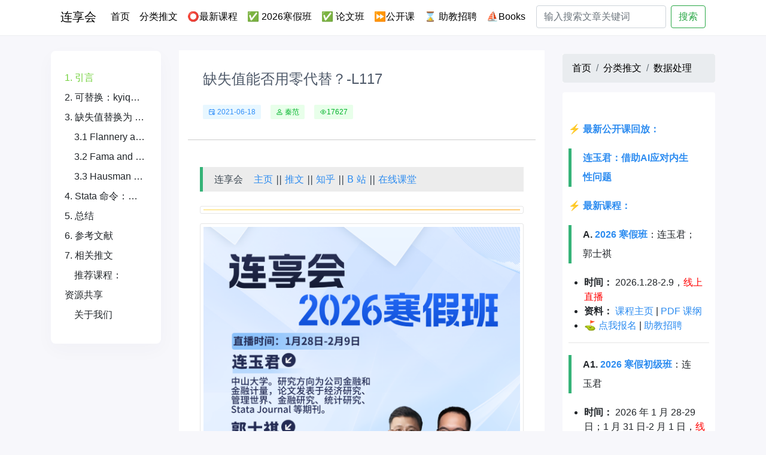

--- FILE ---
content_type: text/html; charset=utf-8
request_url: https://lianxh.cn/news/0b6ffec361094.html
body_size: 4569
content:

<!DOCTYPE html>
<html lang="en">
<head>
    <meta charset="UTF-8">
    <title>缺失值能否用零代替？-L117</title>
    <meta name="keywords" content="缺失值,零值, Zero, 缺漏值, missing values" />
    <meta name="description" content="" />
	
	<script defer="defer" src="/static/js/main.00724a82.js"></script>
	<link href="/static/css/main.785dce7a.css" rel="stylesheet">
		<link rel="shortcut icon" href="/images/icon.jpg" type="image/x-icon"> 
	
    

<meta name="viewport" content="width=device-width,initial-scale=1, shrink-to-fit=no,minimum-scale=1.0, maximum-scale=1.0, user-scalable=no"/>
<link rel="stylesheet" href="/css/bootstrap.min.css" />
<link rel="stylesheet" href="/css/style.css?id=1" />




</head>
<body>


<header>
  <div class="nav-top">
    <div class="container background-w">
    <nav class="navbar navbar-expand-lg">

      <a class="navbar-brand" href="/">连享会</a>
	    
      <div class="navbar-toggler" type="button" data-toggle="collapse" data-target="#navbarSupportedContent"
         aria-controls="navbarSupportedContent" aria-expanded="false" aria-label="Toggle navigation">
        <img width="100%" src="/images/menus.png">
      </div>

      <div class="collapse navbar-collapse" id="navbarSupportedContent">
        <ul class="navbar-nav mr-auto">
	        
          <li class="nav-item active">
            <a class="nav-link" href="/">首页 <span class="sr-only">(current)</span></a>
          </li>
	        
          <li class="nav-item">
            <a class="nav-link" href="/blogs/all.html">分类推文</a>
          </li>
	        
          <li class="nav-item">
	         <a class="nav-link" href="/KC.html">⭕最新课程</a>
          </li>
            
          <li class="nav-item">
	         <a class="nav-link" href="/PX.html"> ✅ 2026寒假班</a>
          </li>
            
          <li class="nav-item">
	         <a class="nav-link" href="/paper2026.html">✅ 论文班</a>
          </li>
            
          <li class="nav-item">
	         <a class="nav-link" href="/open2025.html">⏩公开课</a>
          </li>
            
          <li class="nav-item">
	         <a class="nav-link" href="/TA.html">⌛ 助教招聘</a>
          </li>
            
          <li class="nav-item">
	         <a class="nav-link" href="/Books.html">⛵Books</a>
          </li>
            
       
        </ul>
        <form class="form-inline" action="/search.html">
          <input class="form-control mr-sm-2" type="search" name="s" placeholder="输入搜索文章关键词" aria-label="Search">
          <button class="btn btn-outline-success my-2 my-sm-0" type="submit">搜索</button>
        </form>
      </div>
    </nav>
    </div>
  </div>



</header>
<div style="width: 100%;height: 60px;">
</div>



<main style="margin-top: 24px;margin-bottom: 60px">
	<div class="container">
		<div class="row">
			<div class="col-md-9 detail-md-9">
				<div id="root"></div>
			</div>
			<div class="col-md-3">
				<div class="rf_box" >
					<div style="position: sticky;top: 90px;">
					
					
					<div style="margin-bottom: 30px;">

						<nav aria-label="breadcrumb" style="margin-bottom: 15px;background-color: #fff;">
							<ol class="breadcrumb">
								<li class="breadcrumb-item"><a href="/">首页</a></li>
								<li class="breadcrumb-item" aria-current="page"><a href="/blogs/all.html">分类推文</a></li>
								<li class="breadcrumb-item active" aria-current="page"><a href="/blogs/25.html">数据处理</a></li>
							</ol>
						</nav>
						
						<div class="card" style="width: 100%;border: 0;">
							
							<div class="card-body">
								<p class="card-text"></p>
							</div>
							
							<div class="msgBox" style="padding: 10px;box-sizing: border-box;">
								<p data-line="0">⚡ <strong><a href="https://www.bilibili.com/video/BV1eKkjBrE15/?vd_source=c65d9ae0f7daba4ea32ee8c6122a4435">最新公开课回放：</a></font></strong></p>
<blockquote data-line="2">
<p><strong><a href="https://www.bilibili.com/video/BV1eKkjBrE15/?vd_source=c65d9ae0f7daba4ea32ee8c6122a4435">连玉君：借助AI应对内生性问题</a></strong></p>
</blockquote>
<h3 data-line="4" id=""></h3>
<p data-line="8">⚡ <strong><a href="https://www.lianxh.cn/KC.html">最新课程：</a></font></strong></p>
<blockquote data-line="10">
<p><strong>A. <a href="https://www.lianxh.cn/details/1725.html">2026 寒假班</a></font></strong>：连玉君；郭士祺</p>
</blockquote>
<ul data-line="11">
<li><strong>时间：</strong> 2026.1.28-2.9，<font color=red>线上直播</font></li>
<li><strong>资料：</strong> <a href="https://www.lianxh.cn/PX.html">课程主页</a> | <a href="https://kc.lianxh.cn/PX.pdf">PDF 课纲</a></li>
<li>⛳ <a href="https://www.wjx.top/vm/weMgRkL.aspx#">点我报名</a> | <a href="https://www.wjx.top/vm/mYvepXR.aspx#">助教招聘</a></li>
</ul>
<hr data-line="15">
<blockquote data-line="19">
<p><strong>A1. <a href="https://www.lianxh.cn/details/1729.html">2026 寒假初级班</a></font></strong>：连玉君</p>
</blockquote>
<ul data-line="20">
<li><strong>时间：</strong> 2026 年  1 月 28-29 日；1 月 31 日-2 月 1 日，<font color=red>线上直播</font></li>
<li><strong>资料：</strong> <a href="https://www.lianxh.cn/details/1726.html">课程主页</a> | <a href="https://kc.lianxh.cn/PX.pdf">PDF 课纲</a></li>
<li>⛳ <a href="https://www.wjx.top/vm/weMgRkL.aspx#">点我报名</a> | <a href="https://www.wjx.top/vm/mYvepXR.aspx#">助教招聘</a></li>
</ul>
<hr data-line="24">
<blockquote data-line="26">
<p><strong>A2. <a href="https://www.lianxh.cn/details/1730.html">2026 寒假高级班</a></font></strong>：连玉君</p>
</blockquote>
<ul data-line="27">
<li><strong>时间：</strong> 2026 年2月3-5日，<font color=red>线上直播</font></li>
<li><strong>资料：</strong> <a href="https://www.lianxh.cn/details/1726.html">课程主页</a> | <a href="https://kc.lianxh.cn/PX.pdf">PDF 课纲</a></li>
<li>⛳ <a href="https://www.wjx.top/vm/weMgRkL.aspx#">点我报名</a> | <a href="https://www.wjx.top/vm/mYvepXR.aspx#">助教招聘</a></li>
</ul>
<hr data-line="31">
<blockquote data-line="33">
<p><strong>A3. <a href="https://www.lianxh.cn/details/1726.html">2026 寒假论文班</a></font></strong>：郭士祺</p>
</blockquote>
<ul data-line="34">
<li><strong>时间：</strong> 2026 年2月7-9日，<font color=red>线上直播</font></li>
<li><strong>资料：</strong> <a href="https://www.lianxh.cn/details/1726.html">课程主页</a> | <a href="https://kc.lianxh.cn/PX.pdf">PDF 课纲</a></li>
<li>⛳ <a href="https://www.wjx.top/vm/weMgRkL.aspx#">点我报名</a> | <a href="https://www.wjx.top/vm/mYvepXR.aspx#">助教招聘</a></li>
</ul>
<hr data-line="38">
<blockquote data-line="40">
<p><strong>FAQ</strong>：<a href="https://gitee.com/arlionn/PX/wikis/2025Spring/A/A-Day1-Notes"><strong><font color=blue>往期课程板书和答疑文档</font></strong></a></p>
</blockquote>
<p data-line="42"><strong><a href="https://www.wjx.cn/vm/YgPfdsJ.aspx#">选题征集</a></strong>，点击 <strong><a href="https://www.wjx.cn/vm/YgPfdsJ.aspx#">此处</a></strong> 或者扫码填写问卷留下您的宝贵意见，感谢！</p>
<figure><img src="https://fig-lianxh.oss-cn-shenzhen.aliyuncs.com/%E6%84%8F%E8%A7%81%E5%BE%81%E9%9B%86.png" alt="" class="md-zoom"></figure>
<hr data-line="46">
<p data-line="48"><font color=green>NEW！</font><strong>视频课堂</strong>：<a href="https://lianxh-class.cn/">lianxh-class.cn</a></p>
<p data-line="50">⚡ 新版 <a href="https://www.lianxh.cn/details/1296.html">lianxh</a> 命令：<a href="https://www.lianxh.cn/details/1296.html">使用说明</a><br>
 <code>. ssc install lianxh, replace</code><br>
 <code>. lianxh 多期DID</code></p>
<p data-line="54">⚡ <code>ihelp</code>：帮助文件 PDF 版<br>
 <code>. ssc install ihelp, replace</code><br>
 <code>. ihelp xtreg</code></p>
<hr data-line="59">
<figure><img src="https://fig-lianxh.oss-cn-shenzhen.aliyuncs.com/lianxh_cn_saoma03.png" alt="lianxh_cn_saoma" class="md-zoom"></figure>
<hr data-line="64">
<p data-line="68">⭕ <strong>连玉君 · Stata 33 讲 - 免费</strong><br>
  o  <a href="https://lianxh-class.cn/view/1527932289698443345">点击观看</a>，<a href="https://www.lianxh.cn/details/1095.html">dofile 下载</a>, <a href="https://www.lianxh.cn/Books.html">--<strong>Book</strong>--</a></p>

							</div>
						</div>
						
						
					</div>
					
					<div class="rf-row">
						<div class="detail_top">
							<h5>推荐专题</h5>
						</div>
						<div>
					
							<ul class="list-group">
								
								<li class="list-group-item">
									<a href="/blogs/49.html">
										SFA-DEA-效率分析
									</a>
								</li>
								
								<li class="list-group-item">
									<a href="/blogs/48.html">
										分位数回归
									</a>
								</li>
								
								<li class="list-group-item">
									<a href="/blogs/54.html">
										Stata33讲
									</a>
								</li>
								
								<li class="list-group-item">
									<a href="/blogs/47.html">
										机器学习
									</a>
								</li>
								
								<li class="list-group-item">
									<a href="/blogs/33.html">
										其它
									</a>
								</li>
								
								<li class="list-group-item">
									<a href="/blogs/23.html">
										工具软件
									</a>
								</li>
								
								<li class="list-group-item">
									<a href="/blogs/30.html">
										Markdown-LaTeX
									</a>
								</li>
								
								<li class="list-group-item">
									<a href="/blogs/37.html">
										Python-R-Matlab
									</a>
								</li>
								
								<li class="list-group-item">
									<a href="/blogs/46.html">
										生存分析
									</a>
								</li>
								
								<li class="list-group-item">
									<a href="/blogs/36.html">
										文本分析-爬虫
									</a>
								</li>
								
								<li class="list-group-item">
									<a href="/blogs/35.html">
										Stata资源
									</a>
								</li>
								
								<li class="list-group-item">
									<a href="/blogs/27.html">
										Probit-Logit
									</a>
								</li>
								
								<li class="list-group-item">
									<a href="/blogs/21.html">
										交乘项-调节-中介
									</a>
								</li>
								
								<li class="list-group-item">
									<a href="/blogs/19.html">
										内生性-因果推断
									</a>
								</li>
								
								<li class="list-group-item">
									<a href="/blogs/42.html">
										合成控制法
									</a>
								</li>
								
								<li class="list-group-item">
									<a href="/blogs/41.html">
										PSM-Matching
									</a>
								</li>
								
								<li class="list-group-item">
									<a href="/blogs/40.html">
										断点回归RDD
									</a>
								</li>
								
								<li class="list-group-item">
									<a href="/blogs/39.html">
										倍分法DID
									</a>
								</li>
								
								<li class="list-group-item">
									<a href="/blogs/38.html">
										IV-GMM
									</a>
								</li>
								
								<li class="list-group-item">
									<a href="/blogs/20.html">
										面板数据
									</a>
								</li>
								
								<li class="list-group-item">
									<a href="/blogs/32.html">
										回归分析
									</a>
								</li>
								
								<li class="list-group-item">
									<a href="/blogs/22.html">
										结果输出
									</a>
								</li>
								
								<li class="list-group-item">
									<a href="/blogs/26.html">
										Stata程序
									</a>
								</li>
								
								<li class="list-group-item">
									<a href="/blogs/24.html">
										Stata绘图
									</a>
								</li>
								
								<li class="list-group-item">
									<a href="/blogs/25.html">
										数据处理
									</a>
								</li>
								
								<li class="list-group-item">
									<a href="/blogs/52.html">
										往期课程
									</a>
								</li>
								
								<li class="list-group-item">
									<a href="/blogs/18.html">
										计量专题
									</a>
								</li>
								
								<li class="list-group-item">
									<a href="/blogs/17.html">
										Stata教程
									</a>
								</li>
								
								<li class="list-group-item">
									<a href="/blogs/16.html">
										Stata入门
									</a>
								</li>
								
								<li class="list-group-item">
									<a href="/blogs/50.html">
										答疑-板书
									</a>
								</li>
								
								<li class="list-group-item">
									<a href="/blogs/43.html">
										Stata命令
									</a>
								</li>
								
								<li class="list-group-item">
									<a href="/blogs/51.html">
										论文重现
									</a>
								</li>
								
								<li class="list-group-item">
									<a href="/blogs/31.html">
										论文写作
									</a>
								</li>
								
								<li class="list-group-item">
									<a href="/blogs/53.html">
										公开课
									</a>
								</li>
								
								<li class="list-group-item">
									<a href="/blogs/34.html">
										数据分享
									</a>
								</li>
								
								<li class="list-group-item">
									<a href="/blogs/44.html">
										专题课程
									</a>
								</li>
								
							</ul>
							
						</div>
					
					</div>
					</div>
					
				</div>
				
			</div>
		
		</div>
	</div>
</main>




<footer class="footer">
	
	<div class="container footer-container">
		<div class="row">
			<div class="col-md-7">
				<div class="footer-info">
					<div class="footer-intro">
						Stata连享会由中山大学连玉君老师团队创办,目前累积600多篇优质推文,内容涵盖Stata语法、论文复现代码、数据分析技巧等。包含主页、直播间、知乎、公众号、B站、码云等栏目。读者可以在Stata命令窗口使用“lianxh”和“songbl”关键词快速查询相关资源。公众号支持关键词搜索历史推文。欢迎关注公众号“连享会”,与资深学者实证分析团队一起学习成长!
					</div>
					
					<div class="footer-nav">
						<ul class="footer-nav-ul">
							
							<li><a href="/PX.html"> ✅ 2026寒假班</a></li>
							
							<li><a href="/paper2026.html">✅ 论文班</a></li>
							
							<li><a href="/Class.html">视频课堂</a></li>
							
							<li><a href="/share.html">资料分享</a></li>
							
							<li><a href="/KC.html">⭕最新课程</a></li>
							
							<li><a href="/zhuanzai.html">转载须知</a></li>
							
							<li><a href="/about.html">关于我们</a></li>
							

						</ul>
					</div>
				</div>
			</div>
			<div class="col-md-5 col-sm-12">
				<div class="footer-contact">
					<div>
						<img height="150px" src="/images/qrcode.png">
					</div>
				</div>
			</div>
		
		</div>
	</div>
	
	


  <div class="footer-copyright">
    <div class="container copyright">
      <span>
        Copyright © 2023 连享会 . 保留所有权利。
      </span>
      <span>
          技术支持：广东穗源信息科技有限公司
      </span>

      <span>
          ICP备案：<a target="view_window" alt="备案号" href="https://beian.miit.gov.cn/#/">陕ICP备19021402号</a>
      </span>
    </div>
  </div>

</footer>

<script src="/js/jquery.slim.min.js"></script>
<script src="/js/bootstrap.min.js"></script>
<script src="/js/min.js"></script>
<script>
	var _hmt = _hmt || [];
	(function() {
		var hm = document.createElement("script");
		hm.src = "https://hm.baidu.com/hm.js?94484cd9a02071f09bb4f2e85e1581e6";
		var s = document.getElementsByTagName("script")[0];
		s.parentNode.insertBefore(hm, s);
	})();
</script>



</body>
</html>
